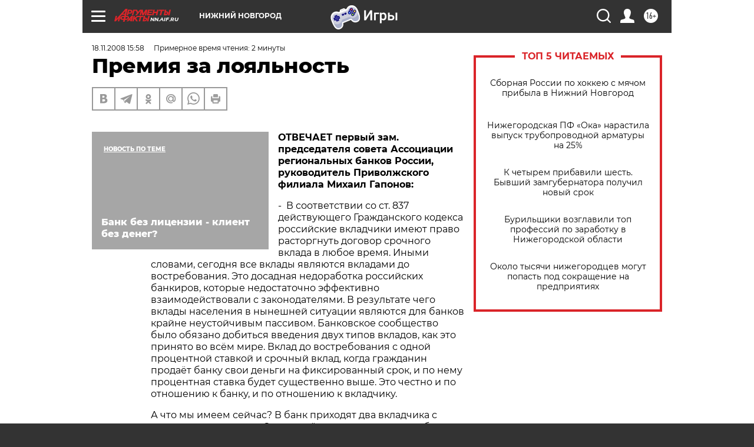

--- FILE ---
content_type: text/html
request_url: https://tns-counter.ru/nc01a**R%3Eundefined*aif_ru/ru/UTF-8/tmsec=aif_ru/491531534***
body_size: -71
content:
EDE3790469729922X1769117986:EDE3790469729922X1769117986

--- FILE ---
content_type: application/javascript
request_url: https://smi2.ru/counter/settings?payload=CIyLAhjn2pi9vjM6JDIxYjIxZTJmLTE2YjQtNGFkNC1hNmYyLWNhMmI0Njg1ZDE2MA&cb=_callbacks____0mkpz68kl
body_size: 1520
content:
_callbacks____0mkpz68kl("[base64]");